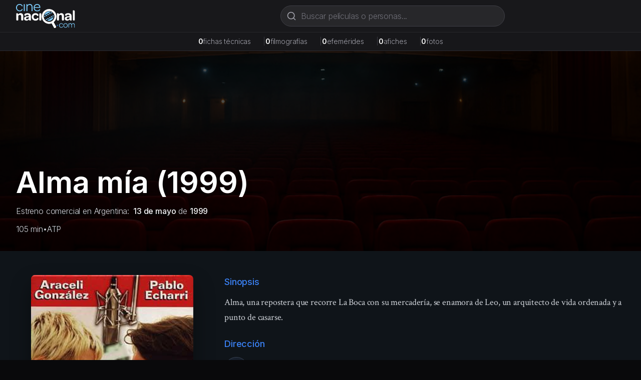

--- FILE ---
content_type: text/html; charset=utf-8
request_url: https://www.cinenacional.com/pelicula/alma-mia
body_size: 10112
content:
<!DOCTYPE html><html lang="es"><head><meta charSet="utf-8"/><meta name="viewport" content="width=device-width, initial-scale=1"/><link rel="preload" as="image" href="/images/logo.svg" fetchPriority="high"/><link rel="preload" as="image" href="https://res.cloudinary.com/dzndglyjr/image/upload/v1760209403/cinenacional/posters/2245/poster.jpg"/><link rel="preload" as="image" href="https://res.cloudinary.com/dzndglyjr/image/upload/v1760587553/cinenacional/personas/141762/photo.jpg"/><link rel="preload" as="image" href="https://res.cloudinary.com/dzndglyjr/image/upload/v1764785673/cinenacional/people/154637/akrgrvz2maf91klfnyl5.jpg"/><link rel="stylesheet" href="/_next/static/css/078e8b88176917ad.css" data-precedence="next"/><link rel="stylesheet" href="/_next/static/css/5a6571e34e52ad94.css" data-precedence="next"/><link rel="preload" as="script" fetchPriority="low" href="/_next/static/chunks/webpack-4e55f3979d859da2.js"/><script src="/_next/static/chunks/fd9d1056-38142047babd2fde.js" async=""></script><script src="/_next/static/chunks/2117-fcb3f38d54d53aac.js" async=""></script><script src="/_next/static/chunks/main-app-31c7029f623b0a9f.js" async=""></script><script src="/_next/static/chunks/2972-1dd9890ceb0b21b2.js" async=""></script><script src="/_next/static/chunks/9064-9ece3573b1fec6cd.js" async=""></script><script src="/_next/static/chunks/3145-d6c312f5759e1c15.js" async=""></script><script src="/_next/static/chunks/3893-6a9806fead608f15.js" async=""></script><script src="/_next/static/chunks/app/(site)/layout-fb888f428536f6ff.js" async=""></script><script async="" src="https://pagead2.googlesyndication.com/pagead/js/adsbygoogle.js?client=ca-pub-4540700730503978" crossorigin="anonymous"></script><script src="/_next/static/chunks/7119-8d85acef9921a94c.js" async=""></script><script src="/_next/static/chunks/8886-f21e938ae891129e.js" async=""></script><script src="/_next/static/chunks/app/(site)/pelicula/%5Bslug%5D/page-844092f998cff838.js" async=""></script><link rel="preload" href="https://www.googletagmanager.com/gtag/js?id=G-5SGTLPHYYX" as="script"/><title>Alma mía (1999) - cinenacional.com</title><meta name="description" content="Alma, una repostera que recorre La Boca con su mercadería, se enamora de Leo, un arquitecto de vida ordenada y a punto de casarse."/><meta name="keywords" content="Alma mía, cine argentino, película argentina"/><meta name="robots" content="index, follow"/><meta name="googlebot" content="index, follow, max-video-preview:-1, max-image-preview:large, max-snippet:-1"/><meta name="google-adsense-account" content="ca-pub-4540700730503978"/><meta property="og:title" content="Alma mía"/><meta property="og:description" content="Alma, una repostera que recorre La Boca con su mercadería, se enamora de Leo, un arquitecto de vida ordenada y a punto de casarse."/><meta property="og:image" content="https://res.cloudinary.com/dzndglyjr/image/upload/v1760209403/cinenacional/posters/2245/poster.jpg"/><meta property="og:type" content="video.movie"/><meta name="twitter:card" content="summary_large_image"/><meta name="twitter:title" content="Alma mía"/><meta name="twitter:description" content="Alma, una repostera que recorre La Boca con su mercadería, se enamora de Leo, un arquitecto de vida ordenada y a punto de casarse."/><meta name="twitter:image" content="https://res.cloudinary.com/dzndglyjr/image/upload/v1760209403/cinenacional/posters/2245/poster.jpg"/><link rel="icon" href="/favicon.ico" sizes="48x48"/><link rel="icon" href="/favicon.svg" type="image/svg+xml"/><link rel="icon" href="/favicon-16x16.png" sizes="16x16" type="image/png"/><link rel="icon" href="/favicon-32x32.png" sizes="32x32" type="image/png"/><link rel="apple-touch-icon" href="/apple-touch-icon.png" sizes="180x180" type="image/png"/><meta name="next-size-adjust"/><script src="/_next/static/chunks/polyfills-42372ed130431b0a.js" noModule=""></script></head><body><html lang="es" class="h-full __variable_0fc2d1 __variable_13cef7"><head></head><body class="__className_0fc2d1 min-h-full flex flex-col bg-zinc-950 text-white"><header class="bg-zinc-900 border-b border-zinc-800 sticky top-0 z-40"><div class="max-w-7xl mx-auto px-4 sm:px-6 lg:px-8"><div class="flex items-center justify-between h-16 gap-4"><a class="flex items-center space-x-2 flex-shrink-0" href="/"><img alt="cinenacional.com" fetchPriority="high" width="180" height="40" decoding="async" data-nimg="1" class="h-10 sm:h-12 w-auto" style="color:transparent" src="/images/logo.svg"/></a><div class="hidden md:block flex-1 max-w-2xl mx-4"><div class="relative flex-1 max-w-md"><form><div class="relative"><svg xmlns="http://www.w3.org/2000/svg" width="24" height="24" viewBox="0 0 24 24" fill="none" stroke="currentColor" stroke-width="2" stroke-linecap="round" stroke-linejoin="round" class="lucide lucide-search absolute left-3 top-1/2 transform -translate-y-1/2 w-5 h-5 text-zinc-400 pointer-events-none" aria-hidden="true"><path d="m21 21-4.34-4.34"></path><circle cx="11" cy="11" r="8"></circle></svg><input type="text" placeholder="Buscar películas o personas..." class="w-full pl-10 pr-10 py-2 bg-zinc-800 border border-zinc-700 rounded-full text-white placeholder-zinc-500 focus:outline-none focus:ring-2 focus:ring-zinc-500 focus:border-transparent focus:bg-zinc-700 transition-all" value=""/></div></form></div></div></div><div class="md:hidden pb-3"><div class="relative flex-1 max-w-md"><form><div class="relative"><svg xmlns="http://www.w3.org/2000/svg" width="24" height="24" viewBox="0 0 24 24" fill="none" stroke="currentColor" stroke-width="2" stroke-linecap="round" stroke-linejoin="round" class="lucide lucide-search absolute left-3 top-1/2 transform -translate-y-1/2 w-5 h-5 text-zinc-400 pointer-events-none" aria-hidden="true"><path d="m21 21-4.34-4.34"></path><circle cx="11" cy="11" r="8"></circle></svg><input type="text" placeholder="Buscar películas o personas..." class="w-full pl-10 pr-10 py-2 bg-zinc-800 border border-zinc-700 rounded-full text-white placeholder-zinc-500 focus:outline-none focus:ring-2 focus:ring-zinc-500 focus:border-transparent focus:bg-zinc-700 transition-all" value=""/></div></form></div></div></div></header><div class="bg-zinc-800/50 border-b border-zinc-700/50"><div class="max-w-7xl mx-auto px-4 sm:px-6 lg:px-8 py-2"><div class="flex flex-wrap items-center justify-center gap-3 sm:gap-6 text-xs sm:text-sm"><div class="flex items-baseline gap-1"><span class="font-semibold text-white">0</span><span class="text-zinc-400">fichas técnicas</span><span class="hidden sm:inline ml-6 text-zinc-700">|</span></div><div class="flex items-baseline gap-1"><span class="font-semibold text-white">0</span><span class="text-zinc-400">filmografías</span><span class="hidden sm:inline ml-6 text-zinc-700">|</span></div><div class="flex items-baseline gap-1"><span class="font-semibold text-white">0</span><span class="text-zinc-400">efemérides</span><span class="hidden sm:inline ml-6 text-zinc-700">|</span></div><div class="flex items-baseline gap-1"><span class="font-semibold text-white">0</span><span class="text-zinc-400">afiches</span><span class="hidden sm:inline ml-6 text-zinc-700">|</span></div><div class="flex items-baseline gap-1"><span class="font-semibold text-white">0</span><span class="text-zinc-400">fotos</span></div></div></div></div><main class="flex-grow"><!--$--><div class="bg-cine-dark text-white min-h-screen"><div class="relative min-h-[400px] overflow-hidden bg-[#0f1419]"><div class="relative flex items-center justify-center"><div class="w-full h-[400px] bg-cover bg-center" style="background-image:url(/images/background-placeholder.jpg);filter:brightness(0.3)"></div></div><div class="absolute bottom-0 left-0 right-0 z-10"><div class="max-w-7xl mx-auto px-4 sm:px-6 lg:px-8 pb-8 w-full"><h1 class="text-4xl md:text-5xl lg:text-6xl font-bold text-white mb-4 drop-shadow-lg">Alma mía<!-- --> (1999)</h1><p class="text-gray-300 mb-3 drop-shadow-md">Estreno comercial en Argentina:<a class="font-medium ml-2 text-gray-100 hover:text-cine-accent transition-colors" href="/efemerides/05-13">13 de mayo</a><span> de </span><a class="font-medium text-gray-100 hover:text-cine-accent transition-colors" href="/listados/estrenos?period=1990s&amp;year=1999">1999</a></p><div class="flex flex-wrap items-center gap-4 text-gray-300 drop-shadow-md"><span>105<!-- --> min</span><span>•</span><span title="Apta para todo público" class="cursor-default">ATP</span></div></div></div></div><div class="bg-cine-dark"><div class="max-w-7xl mx-auto px-4 sm:px-6 lg:px-8 py-12"><div class="grid grid-cols-1 lg:grid-cols-3 gap-8"><div class="lg:col-span-1"><div class="flex justify-center"><div class="relative inline-block"><img src="https://res.cloudinary.com/dzndglyjr/image/upload/v1760209403/cinenacional/posters/2245/poster.jpg" alt="Poster de Alma mía" class="h-[500px] w-auto rounded-lg poster-shadow" style="filter:none"/></div></div></div><div class="lg:col-span-2"><div class="space-y-6"><div class="grid grid-cols-1 gap-6"><div><h3 class="text-lg font-medium mb-3 text-cine-accent">Sinopsis</h3><div class="serif-body text-lg text-gray-300 leading-relaxed">Alma, una repostera que recorre La Boca con su mercadería, se enamora de Leo, un arquitecto de vida ordenada y a punto de casarse.</div></div></div><div class="flex flex-wrap gap-4"><button class="border border-gray-600 hover:border-cine-accent px-6 py-3 rounded-lg font-medium transition-colors text-white">Compartir</button></div></div></div></div></div></div><div class="max-w-7xl mx-auto px-4 sm:px-6 lg:px-8 py-12"><div class="grid grid-cols-1 lg:grid-cols-3 gap-8"><div class="lg:col-span-2"><h2 class="serif-heading text-2xl mb-6 text-white">Reparto y Equipo</h2><div class="mb-8"><h3 class="text-lg font-medium mb-4 text-cine-accent">Reparto Principal</h3><div class="grid grid-cols-2 md:grid-cols-3 gap-4"><div class="text-center"><a class="block group" href="/persona/araceli-gonzalez"><div class="w-20 h-20 rounded-full person-placeholder mx-auto mb-2 group-hover:ring-2 group-hover:ring-cine-accent transition-all"><svg class="w-8 h-8 text-gray-500" fill="none" stroke="currentColor" viewBox="0 0 24 24"><path stroke-linecap="round" stroke-linejoin="round" stroke-width="1.5" d="M16 7a4 4 0 11-8 0 4 4 0 018 0zM12 14a7 7 0 00-7 7h14a7 7 0 00-7-7z"></path></svg></div><p class="font-medium text-white group-hover:text-cine-accent transition-colors">Araceli González</p></a><p class="text-sm text-gray-400">Alma</p></div><div class="text-center"><a class="block group" href="/persona/pablo-echarri"><div class="w-20 h-20 rounded-full person-placeholder mx-auto mb-2 group-hover:ring-2 group-hover:ring-cine-accent transition-all"><img src="https://res.cloudinary.com/dzndglyjr/image/upload/v1760587553/cinenacional/personas/141762/photo.jpg" alt="Pablo Echarri" class="w-full h-full object-cover rounded-full"/></div><p class="font-medium text-white group-hover:text-cine-accent transition-colors">Pablo Echarri</p></a><p class="text-sm text-gray-400">Leo</p></div><div class="text-center"><a class="block group" href="/persona/hector-bidonde"><div class="w-20 h-20 rounded-full person-placeholder mx-auto mb-2 group-hover:ring-2 group-hover:ring-cine-accent transition-all"><img src="https://res.cloudinary.com/dzndglyjr/image/upload/v1764785673/cinenacional/people/154637/akrgrvz2maf91klfnyl5.jpg" alt="Héctor Bidonde" class="w-full h-full object-cover rounded-full"/></div><p class="font-medium text-white group-hover:text-cine-accent transition-colors">Héctor Bidonde</p></a></div></div><div class="mt-6"><button class="text-cine-accent hover:text-blue-300 font-medium transition-colors flex items-center space-x-2"><span>Ver reparto completo (19 más)</span><svg class="w-4 h-4 transition-transform duration-200 " fill="none" stroke="currentColor" viewBox="0 0 24 24"><path stroke-linecap="round" stroke-linejoin="round" stroke-width="2" d="M19 9l-7 7-7-7"></path></svg></button></div></div><div><h3 class="text-lg font-medium mb-4 text-cine-accent">Equipo Técnico</h3><div class="grid grid-cols-1 md:grid-cols-2 gap-8 text-sm"><div class="space-y-4"><div><div><h4 class="text-gray-400 font-medium mb-2">Dirección</h4><div class="ml-4 space-y-1"><div class="flex flex-wrap items-baseline"><a class="text-white hover:text-cine-accent transition-colors" href="/persona/daniel-barone">Daniel Barone</a></div></div></div> </div><div><div><h4 class="text-gray-400 font-medium mb-2">Guión</h4><div class="ml-4 space-y-1"><div class="flex flex-wrap items-baseline"><a class="text-white hover:text-cine-accent transition-colors" href="/persona/jorge-leyes">Jorge Leyes</a></div></div></div> </div><div><div><h4 class="text-gray-400 font-medium mb-2">Producción Ejecutiva</h4><div class="ml-4 space-y-1"><div class="flex flex-wrap items-baseline"><a class="text-white hover:text-cine-accent transition-colors" href="/persona/juan-pablo-galli">Juan Pablo Galli</a></div></div></div> </div><div><div><h4 class="text-gray-400 font-medium mb-2">Dirección de Fotografía</h4><div class="ml-4 space-y-1"><div class="flex flex-wrap items-baseline"><a class="text-white hover:text-cine-accent transition-colors" href="/persona/rodrigo-pulpeiro">Rodrigo Pulpeiro</a></div></div></div> </div></div><div class="space-y-4"><div><div><h4 class="text-gray-400 font-medium mb-2">Dirección de Arte</h4><div class="ml-4 space-y-1"><div class="flex flex-wrap items-baseline"><a class="text-white hover:text-cine-accent transition-colors" href="/persona/pablo-scioti">Pablo Scioti</a></div></div></div> </div><div><div><h4 class="text-gray-400 font-medium mb-2">Montaje</h4><div class="ml-4 space-y-1"><div class="flex flex-wrap items-baseline"><a class="text-white hover:text-cine-accent transition-colors" href="/persona/alejandro-alem">Alejandro Alem</a></div><div class="flex flex-wrap items-baseline"><a class="text-white hover:text-cine-accent transition-colors" href="/persona/alejandro-parysow">Alejandro Parysow</a></div></div></div> </div><div><div><h4 class="text-gray-400 font-medium mb-2">Música</h4><div class="ml-4 space-y-1"><div class="flex flex-wrap items-baseline"><a class="text-white hover:text-cine-accent transition-colors" href="/persona/ivan-wyszogrod">Iván Wyszogrod</a></div></div></div> </div></div></div><div class="mt-6"><button class="text-cine-accent hover:text-blue-300 font-medium transition-colors flex items-center space-x-2"><span>Ver equipo técnico completo</span><svg class="w-4 h-4 transition-transform duration-200 " fill="none" stroke="currentColor" viewBox="0 0 24 24"><path stroke-linecap="round" stroke-linejoin="round" stroke-width="2" d="M19 9l-7 7-7-7"></path></svg></button></div></div></div><div class="lg:col-span-1"><div class="glass-effect rounded-lg p-6 space-y-6"><div><h3 class="text-lg font-medium mb-4 text-cine-accent">Información</h3><div class="space-y-3 text-sm"><div class="flex items-start"><span class="text-gray-400 w-32 flex-shrink-0">Año de producción:</span><span class="ml-2 text-white">1999</span></div><div class="flex items-start"><span class="text-gray-400 w-32 flex-shrink-0">Duración:</span><span class="ml-2 text-white">105 min</span></div><div class="flex items-start"><span class="text-gray-400 w-32 flex-shrink-0">Calificación:</span><span class="ml-2 text-white">Apta para todo público</span></div><div class="flex justify-end mt-4 pt-3 border-t border-gray-700"><span class="ml-2 text-white">Color | Sonora</span></div></div></div></div></div></div></div><div class="border-t border-gray-800"><div class="max-w-7xl mx-auto px-4 sm:px-6 lg:px-8 py-8"><p class="text-sm text-gray-500 mb-4">También te puede interesar</p></div></div></div><!--/$--></main><footer class="bg-zinc-900 border-t border-zinc-800 mt-auto"><div class="container mx-auto px-4 py-12"><div class="grid grid-cols-1 md:grid-cols-4 gap-8"><div class="col-span-1 md:col-span-4 text-center md:text-left"><a class="flex items-center space-x-2 text-white mb-4 justify-center md:justify-start" href="/"><img alt="cinenacional.com" fetchPriority="high" width="180" height="40" decoding="async" data-nimg="1" class="h-10 sm:h-12 w-auto" style="color:transparent" src="/images/logo.svg"/></a><p class="text-gray-400 text-sm mb-4">La base de datos más completa del cine argentino.</p><div class="flex space-x-4 justify-center md:justify-start"><a href="https://x.com/cinenacional" class="text-gray-400 hover:text-white transition-colors"><svg xmlns="http://www.w3.org/2000/svg" width="24" height="24" viewBox="0 0 24 24" fill="none" stroke="currentColor" stroke-width="2" stroke-linecap="round" stroke-linejoin="round" class="lucide lucide-x w-5 h-5" aria-hidden="true"><path d="M18 6 6 18"></path><path d="m6 6 12 12"></path></svg></a><a href="https://instagram.com/cinenacional" class="text-gray-400 hover:text-white transition-colors"><svg stroke="currentColor" fill="currentColor" stroke-width="0" viewBox="0 0 448 512" class="w-5 h-5" height="1em" width="1em" xmlns="http://www.w3.org/2000/svg"><path d="M224.1 141c-63.6 0-114.9 51.3-114.9 114.9s51.3 114.9 114.9 114.9S339 319.5 339 255.9 287.7 141 224.1 141zm0 189.6c-41.1 0-74.7-33.5-74.7-74.7s33.5-74.7 74.7-74.7 74.7 33.5 74.7 74.7-33.6 74.7-74.7 74.7zm146.4-194.3c0 14.9-12 26.8-26.8 26.8-14.9 0-26.8-12-26.8-26.8s12-26.8 26.8-26.8 26.8 12 26.8 26.8zm76.1 27.2c-1.7-35.9-9.9-67.7-36.2-93.9-26.2-26.2-58-34.4-93.9-36.2-37-2.1-147.9-2.1-184.9 0-35.8 1.7-67.6 9.9-93.9 36.1s-34.4 58-36.2 93.9c-2.1 37-2.1 147.9 0 184.9 1.7 35.9 9.9 67.7 36.2 93.9s58 34.4 93.9 36.2c37 2.1 147.9 2.1 184.9 0 35.9-1.7 67.7-9.9 93.9-36.2 26.2-26.2 34.4-58 36.2-93.9 2.1-37 2.1-147.8 0-184.8zM398.8 388c-7.8 19.6-22.9 34.7-42.6 42.6-29.5 11.7-99.5 9-132.1 9s-102.7 2.6-132.1-9c-19.6-7.8-34.7-22.9-42.6-42.6-11.7-29.5-9-99.5-9-132.1s-2.6-102.7 9-132.1c7.8-19.6 22.9-34.7 42.6-42.6 29.5-11.7 99.5-9 132.1-9s102.7-2.6 132.1 9c19.6 7.8 34.7 22.9 42.6 42.6 11.7 29.5 9 99.5 9 132.1s2.7 102.7-9 132.1z"></path></svg></a><a href="/cdn-cgi/l/email-protection#f990979f96b99a90979c97989a9096979895d79a9694" class="text-gray-400 hover:text-white transition-colors"><svg xmlns="http://www.w3.org/2000/svg" width="24" height="24" viewBox="0 0 24 24" fill="none" stroke="currentColor" stroke-width="2" stroke-linecap="round" stroke-linejoin="round" class="lucide lucide-mail w-5 h-5" aria-hidden="true"><path d="m22 7-8.991 5.727a2 2 0 0 1-2.009 0L2 7"></path><rect x="2" y="4" width="20" height="16" rx="2"></rect></svg></a></div></div></div><div class="border-t border-zinc-800 mt-8 pt-8 text-center"><p class="text-gray-400 text-sm">© <!-- -->2026<!-- --> cinenacional.com. Todos los derechos reservados.</p></div></div></footer><div id="_rht_toaster" style="position:fixed;z-index:9999;top:16px;left:16px;right:16px;bottom:16px;pointer-events:none"></div><script data-cfasync="false" src="/cdn-cgi/scripts/5c5dd728/cloudflare-static/email-decode.min.js"></script><script src="/_next/static/chunks/webpack-4e55f3979d859da2.js" async=""></script></body></html><script>(self.__next_f=self.__next_f||[]).push([0]);self.__next_f.push([2,null])</script><script>self.__next_f.push([1,"1:HL[\"/_next/static/css/078e8b88176917ad.css\",\"style\"]\n2:HL[\"/_next/static/media/c7b4fd33734710f7-s.p.woff2\",\"font\",{\"crossOrigin\":\"\",\"type\":\"font/woff2\"}]\n3:HL[\"/_next/static/media/e400baae650c21fc-s.p.woff2\",\"font\",{\"crossOrigin\":\"\",\"type\":\"font/woff2\"}]\n4:HL[\"/_next/static/media/e4af272ccee01ff0-s.p.woff2\",\"font\",{\"crossOrigin\":\"\",\"type\":\"font/woff2\"}]\n5:HL[\"/_next/static/media/f388ce6667079c43-s.p.woff2\",\"font\",{\"crossOrigin\":\"\",\"type\":\"font/woff2\"}]\n6:HL[\"/_next/static/media/fc624604eae89eb3-s.p.woff2\",\"font\",{\"crossOrigin\":\"\",\"type\":\"font/woff2\"}]\n7:HL[\"/_next/static/css/5a6571e34e52ad94.css\",\"style\"]\n"])</script><script>self.__next_f.push([1,"8:I[2846,[],\"\"]\nb:I[4707,[],\"\"]\nd:I[6423,[],\"\"]\ne:I[8003,[\"2972\",\"static/chunks/2972-1dd9890ceb0b21b2.js\",\"9064\",\"static/chunks/9064-9ece3573b1fec6cd.js\",\"3145\",\"static/chunks/3145-d6c312f5759e1c15.js\",\"3893\",\"static/chunks/3893-6a9806fead608f15.js\",\"7457\",\"static/chunks/app/(site)/layout-fb888f428536f6ff.js\"],\"\"]\nf:I[3293,[\"2972\",\"static/chunks/2972-1dd9890ceb0b21b2.js\",\"9064\",\"static/chunks/9064-9ece3573b1fec6cd.js\",\"3145\",\"static/chunks/3145-d6c312f5759e1c15.js\",\"3893\",\"static/chunks/3893-6a9806fead608f15.js\",\"7457\",\"static/chunks/app/(site)/layout-fb888f428536f6ff.js\"],\"default\"]\n10:I[2354,[\"2972\",\"static/chunks/2972-1dd9890ceb0b21b2.js\",\"9064\",\"static/chunks/9064-9ece3573b1fec6cd.js\",\"3145\",\"static/chunks/3145-d6c312f5759e1c15.js\",\"3893\",\"static/chunks/3893-6a9806fead608f15.js\",\"7457\",\"static/chunks/app/(site)/layout-fb888f428536f6ff.js\"],\"default\"]\n11:I[1693,[\"2972\",\"static/chunks/2972-1dd9890ceb0b21b2.js\",\"9064\",\"static/chunks/9064-9ece3573b1fec6cd.js\",\"3145\",\"static/chunks/3145-d6c312f5759e1c15.js\",\"3893\",\"static/chunks/3893-6a9806fead608f15.js\",\"7457\",\"static/chunks/app/(site)/layout-fb888f428536f6ff.js\"],\"default\"]\n12:I[2972,[\"2972\",\"static/chunks/2972-1dd9890ceb0b21b2.js\",\"9064\",\"static/chunks/9064-9ece3573b1fec6cd.js\",\"3145\",\"static/chunks/3145-d6c312f5759e1c15.js\",\"3893\",\"static/chunks/3893-6a9806fead608f15.js\",\"7457\",\"static/chunks/app/(site)/layout-fb888f428536f6ff.js\"],\"\"]\n13:I[5878,[\"2972\",\"static/chunks/2972-1dd9890ceb0b21b2.js\",\"9064\",\"static/chunks/9064-9ece3573b1fec6cd.js\",\"3145\",\"static/chunks/3145-d6c312f5759e1c15.js\",\"3893\",\"static/chunks/3893-6a9806fead608f15.js\",\"7457\",\"static/chunks/app/(site)/layout-fb888f428536f6ff.js\"],\"Image\"]\n14:I[9064,[\"2972\",\"static/chunks/2972-1dd9890ceb0b21b2.js\",\"9064\",\"static/chunks/9064-9ece3573b1fec6cd.js\",\"3145\",\"static/chunks/3145-d6c312f5759e1c15.js\",\"3893\",\"static/chunks/3893-6a9806fead608f15.js\",\"7457\",\"static/chunks/app/(site)/layout-fb888f428536f6ff.js\"],\"Toaster\"]\n1a:I[1060,[],\"\"]\nc:[\"slug\",\"alma-mia\",\"d\"]\n15:{\"fontFamily\":\"system-ui,\\\"Segoe UI\\\",Ro"])</script><script>self.__next_f.push([1,"boto,Helvetica,Arial,sans-serif,\\\"Apple Color Emoji\\\",\\\"Segoe UI Emoji\\\"\",\"height\":\"100vh\",\"textAlign\":\"center\",\"display\":\"flex\",\"flexDirection\":\"column\",\"alignItems\":\"center\",\"justifyContent\":\"center\"}\n16:{\"display\":\"inline-block\",\"margin\":\"0 20px 0 0\",\"padding\":\"0 23px 0 0\",\"fontSize\":24,\"fontWeight\":500,\"verticalAlign\":\"top\",\"lineHeight\":\"49px\"}\n17:{\"display\":\"inline-block\"}\n18:{\"fontSize\":14,\"fontWeight\":400,\"lineHeight\":\"49px\",\"margin\":0}\n1b:[]\n"])</script><script>self.__next_f.push([1,"0:[\"$\",\"$L8\",null,{\"buildId\":\"j88--EGzSOSxOXnigdKQE\",\"assetPrefix\":\"\",\"urlParts\":[\"\",\"pelicula\",\"alma-mia\"],\"initialTree\":[\"\",{\"children\":[\"(site)\",{\"children\":[\"pelicula\",{\"children\":[[\"slug\",\"alma-mia\",\"d\"],{\"children\":[\"__PAGE__\",{}]}]}]}]},\"$undefined\",\"$undefined\",true],\"initialSeedData\":[\"\",{\"children\":[\"(site)\",{\"children\":[\"pelicula\",{\"children\":[[\"slug\",\"alma-mia\",\"d\"],{\"children\":[\"__PAGE__\",{},[[\"$L9\",\"$La\",null],null],null]},[null,[\"$\",\"$Lb\",null,{\"parallelRouterKey\":\"children\",\"segmentPath\":[\"children\",\"(site)\",\"children\",\"pelicula\",\"children\",\"$c\",\"children\"],\"error\":\"$undefined\",\"errorStyles\":\"$undefined\",\"errorScripts\":\"$undefined\",\"template\":[\"$\",\"$Ld\",null,{}],\"templateStyles\":\"$undefined\",\"templateScripts\":\"$undefined\",\"notFound\":\"$undefined\",\"notFoundStyles\":\"$undefined\"}]],[[\"$\",\"div\",null,{\"className\":\"bg-gray-900 text-white min-h-screen flex items-center justify-center\",\"children\":[\"$\",\"div\",null,{\"className\":\"text-center\",\"children\":[[\"$\",\"div\",null,{\"className\":\"animate-spin rounded-full h-12 w-12 border-b-2 border-blue-400 mx-auto\"}],[\"$\",\"p\",null,{\"className\":\"mt-4 text-gray-400\",\"children\":\"Cargando...\"}]]}]}],[],[]]]},[null,[\"$\",\"$Lb\",null,{\"parallelRouterKey\":\"children\",\"segmentPath\":[\"children\",\"(site)\",\"children\",\"pelicula\",\"children\"],\"error\":\"$undefined\",\"errorStyles\":\"$undefined\",\"errorScripts\":\"$undefined\",\"template\":[\"$\",\"$Ld\",null,{}],\"templateStyles\":\"$undefined\",\"templateScripts\":\"$undefined\",\"notFound\":\"$undefined\",\"notFoundStyles\":\"$undefined\"}]],null]},[[[[\"$\",\"link\",\"0\",{\"rel\":\"stylesheet\",\"href\":\"/_next/static/css/5a6571e34e52ad94.css\",\"precedence\":\"next\",\"crossOrigin\":\"$undefined\"}]],[\"$\",\"html\",null,{\"lang\":\"es\",\"className\":\"h-full __variable_0fc2d1 __variable_13cef7\",\"children\":[[\"$\",\"head\",null,{\"children\":[\"$\",\"script\",null,{\"async\":true,\"src\":\"https://pagead2.googlesyndication.com/pagead/js/adsbygoogle.js?client=ca-pub-4540700730503978\",\"crossOrigin\":\"anonymous\"}]}],[\"$\",\"body\",null,{\"className\":\"__className_0fc2d1 min-h-full flex flex-col bg-zinc-950 text-white\",\"children\":[[[\"$\",\"$Le\",null,{\"src\":\"https://www.googletagmanager.com/gtag/js?id=G-5SGTLPHYYX\",\"strategy\":\"afterInteractive\"}],[\"$\",\"$Le\",null,{\"id\":\"google-analytics\",\"strategy\":\"afterInteractive\",\"children\":\"\\n                window.dataLayer = window.dataLayer || [];\\n                function gtag(){dataLayer.push(arguments);}\\n                gtag('js', new Date());\\n                gtag('config', 'G-5SGTLPHYYX', {\\n                  page_path: window.location.pathname,\\n                });\\n              \"}]],[\"$\",\"$Lf\",null,{}],[\"$\",\"$L10\",null,{}],[\"$\",\"$L11\",null,{}],[\"$\",\"main\",null,{\"className\":\"flex-grow\",\"children\":[\"$\",\"$Lb\",null,{\"parallelRouterKey\":\"children\",\"segmentPath\":[\"children\",\"(site)\",\"children\"],\"error\":\"$undefined\",\"errorStyles\":\"$undefined\",\"errorScripts\":\"$undefined\",\"template\":[\"$\",\"$Ld\",null,{}],\"templateStyles\":\"$undefined\",\"templateScripts\":\"$undefined\",\"notFound\":[[\"$\",\"title\",null,{\"children\":\"404: This page could not be found.\"}],[\"$\",\"div\",null,{\"style\":{\"fontFamily\":\"system-ui,\\\"Segoe UI\\\",Roboto,Helvetica,Arial,sans-serif,\\\"Apple Color Emoji\\\",\\\"Segoe UI Emoji\\\"\",\"height\":\"100vh\",\"textAlign\":\"center\",\"display\":\"flex\",\"flexDirection\":\"column\",\"alignItems\":\"center\",\"justifyContent\":\"center\"},\"children\":[\"$\",\"div\",null,{\"children\":[[\"$\",\"style\",null,{\"dangerouslySetInnerHTML\":{\"__html\":\"body{color:#000;background:#fff;margin:0}.next-error-h1{border-right:1px solid rgba(0,0,0,.3)}@media (prefers-color-scheme:dark){body{color:#fff;background:#000}.next-error-h1{border-right:1px solid rgba(255,255,255,.3)}}\"}}],[\"$\",\"h1\",null,{\"className\":\"next-error-h1\",\"style\":{\"display\":\"inline-block\",\"margin\":\"0 20px 0 0\",\"padding\":\"0 23px 0 0\",\"fontSize\":24,\"fontWeight\":500,\"verticalAlign\":\"top\",\"lineHeight\":\"49px\"},\"children\":\"404\"}],[\"$\",\"div\",null,{\"style\":{\"display\":\"inline-block\"},\"children\":[\"$\",\"h2\",null,{\"style\":{\"fontSize\":14,\"fontWeight\":400,\"lineHeight\":\"49px\",\"margin\":0},\"children\":\"This page could not be found.\"}]}]]}]}]],\"notFoundStyles\":[]}]}],[\"$\",\"footer\",null,{\"className\":\"bg-zinc-900 border-t border-zinc-800 mt-auto\",\"children\":[\"$\",\"div\",null,{\"className\":\"container mx-auto px-4 py-12\",\"children\":[[\"$\",\"div\",null,{\"className\":\"grid grid-cols-1 md:grid-cols-4 gap-8\",\"children\":[\"$\",\"div\",null,{\"className\":\"col-span-1 md:col-span-4 text-center md:text-left\",\"children\":[[\"$\",\"$L12\",null,{\"href\":\"/\",\"className\":\"flex items-center space-x-2 text-white mb-4 justify-center md:justify-start\",\"children\":[\"$\",\"$L13\",null,{\"src\":\"/images/logo.svg\",\"alt\":\"cinenacional.com\",\"width\":180,\"height\":40,\"className\":\"h-10 sm:h-12 w-auto\",\"priority\":true}]}],[\"$\",\"p\",null,{\"className\":\"text-gray-400 text-sm mb-4\",\"children\":\"La base de datos más completa del cine argentino.\"}],[\"$\",\"div\",null,{\"className\":\"flex space-x-4 justify-center md:justify-start\",\"children\":[[\"$\",\"a\",null,{\"href\":\"https://x.com/cinenacional\",\"className\":\"text-gray-400 hover:text-white transition-colors\",\"children\":[\"$\",\"svg\",null,{\"xmlns\":\"http://www.w3.org/2000/svg\",\"width\":24,\"height\":24,\"viewBox\":\"0 0 24 24\",\"fill\":\"none\",\"stroke\":\"currentColor\",\"strokeWidth\":2,\"strokeLinecap\":\"round\",\"strokeLinejoin\":\"round\",\"className\":\"lucide lucide-x w-5 h-5\",\"aria-hidden\":\"true\",\"children\":[[\"$\",\"path\",\"1bl5f8\",{\"d\":\"M18 6 6 18\"}],[\"$\",\"path\",\"d8bk6v\",{\"d\":\"m6 6 12 12\"}],\"$undefined\"]}]}],[\"$\",\"a\",null,{\"href\":\"https://instagram.com/cinenacional\",\"className\":\"text-gray-400 hover:text-white transition-colors\",\"children\":[\"$\",\"svg\",null,{\"stroke\":\"currentColor\",\"fill\":\"currentColor\",\"strokeWidth\":\"0\",\"viewBox\":\"0 0 448 512\",\"className\":\"w-5 h-5\",\"children\":[\"$undefined\",[[\"$\",\"path\",\"0\",{\"d\":\"M224.1 141c-63.6 0-114.9 51.3-114.9 114.9s51.3 114.9 114.9 114.9S339 319.5 339 255.9 287.7 141 224.1 141zm0 189.6c-41.1 0-74.7-33.5-74.7-74.7s33.5-74.7 74.7-74.7 74.7 33.5 74.7 74.7-33.6 74.7-74.7 74.7zm146.4-194.3c0 14.9-12 26.8-26.8 26.8-14.9 0-26.8-12-26.8-26.8s12-26.8 26.8-26.8 26.8 12 26.8 26.8zm76.1 27.2c-1.7-35.9-9.9-67.7-36.2-93.9-26.2-26.2-58-34.4-93.9-36.2-37-2.1-147.9-2.1-184.9 0-35.8 1.7-67.6 9.9-93.9 36.1s-34.4 58-36.2 93.9c-2.1 37-2.1 147.9 0 184.9 1.7 35.9 9.9 67.7 36.2 93.9s58 34.4 93.9 36.2c37 2.1 147.9 2.1 184.9 0 35.9-1.7 67.7-9.9 93.9-36.2 26.2-26.2 34.4-58 36.2-93.9 2.1-37 2.1-147.8 0-184.8zM398.8 388c-7.8 19.6-22.9 34.7-42.6 42.6-29.5 11.7-99.5 9-132.1 9s-102.7 2.6-132.1-9c-19.6-7.8-34.7-22.9-42.6-42.6-11.7-29.5-9-99.5-9-132.1s-2.6-102.7 9-132.1c7.8-19.6 22.9-34.7 42.6-42.6 29.5-11.7 99.5-9 132.1-9s102.7-2.6 132.1 9c19.6 7.8 34.7 22.9 42.6 42.6 11.7 29.5 9 99.5 9 132.1s2.7 102.7-9 132.1z\",\"children\":[]}]]],\"style\":{\"color\":\"$undefined\"},\"height\":\"1em\",\"width\":\"1em\",\"xmlns\":\"http://www.w3.org/2000/svg\"}]}],[\"$\",\"a\",null,{\"href\":\"mailto:info@cinenacional.com\",\"className\":\"text-gray-400 hover:text-white transition-colors\",\"children\":[\"$\",\"svg\",null,{\"xmlns\":\"http://www.w3.org/2000/svg\",\"width\":24,\"height\":24,\"viewBox\":\"0 0 24 24\",\"fill\":\"none\",\"stroke\":\"currentColor\",\"strokeWidth\":2,\"strokeLinecap\":\"round\",\"strokeLinejoin\":\"round\",\"className\":\"lucide lucide-mail w-5 h-5\",\"aria-hidden\":\"true\",\"children\":[[\"$\",\"path\",\"132q7q\",{\"d\":\"m22 7-8.991 5.727a2 2 0 0 1-2.009 0L2 7\"}],[\"$\",\"rect\",\"izxlao\",{\"x\":\"2\",\"y\":\"4\",\"width\":\"20\",\"height\":\"16\",\"rx\":\"2\"}],\"$undefined\"]}]}]]}]]}]}],[\"$\",\"div\",null,{\"className\":\"border-t border-zinc-800 mt-8 pt-8 text-center\",\"children\":[\"$\",\"p\",null,{\"className\":\"text-gray-400 text-sm\",\"children\":[\"© \",2026,\" cinenacional.com. Todos los derechos reservados.\"]}]}]]}]}],[\"$\",\"$L14\",null,{\"position\":\"top-right\",\"toastOptions\":{\"duration\":4000,\"style\":{\"background\":\"#363636\",\"color\":\"#fff\"},\"success\":{\"style\":{\"background\":\"#10b981\"}},\"error\":{\"style\":{\"background\":\"#ef4444\"}}}}]]}]]}]],null],null]},[[[[\"$\",\"link\",\"0\",{\"rel\":\"stylesheet\",\"href\":\"/_next/static/css/078e8b88176917ad.css\",\"precedence\":\"next\",\"crossOrigin\":\"$undefined\"}]],[\"$\",\"html\",null,{\"lang\":\"es\",\"children\":[\"$\",\"body\",null,{\"children\":[\"$\",\"$Lb\",null,{\"parallelRouterKey\":\"children\",\"segmentPath\":[\"children\"],\"error\":\"$undefined\",\"errorStyles\":\"$undefined\",\"errorScripts\":\"$undefined\",\"template\":[\"$\",\"$Ld\",null,{}],\"templateStyles\":\"$undefined\",\"templateScripts\":\"$undefined\",\"notFound\":[[\"$\",\"title\",null,{\"children\":\"404: This page could not be found.\"}],[\"$\",\"div\",null,{\"style\":\"$15\",\"children\":[\"$\",\"div\",null,{\"children\":[[\"$\",\"style\",null,{\"dangerouslySetInnerHTML\":{\"__html\":\"body{color:#000;background:#fff;margin:0}.next-error-h1{border-right:1px solid rgba(0,0,0,.3)}@media (prefers-color-scheme:dark){body{color:#fff;background:#000}.next-error-h1{border-right:1px solid rgba(255,255,255,.3)}}\"}}],[\"$\",\"h1\",null,{\"className\":\"next-error-h1\",\"style\":\"$16\",\"children\":\"404\"}],[\"$\",\"div\",null,{\"style\":\"$17\",\"children\":[\"$\",\"h2\",null,{\"style\":\"$18\",\"children\":\"This page could not be found.\"}]}]]}]}]],\"notFoundStyles\":[]}]}]}]],null],null],\"couldBeIntercepted\":false,\"initialHead\":[null,\"$L19\"],\"globalErrorComponent\":\"$1a\",\"missingSlots\":\"$W1b\"}]\n"])</script><script>self.__next_f.push([1,"1c:I[2270,[\"2972\",\"static/chunks/2972-1dd9890ceb0b21b2.js\",\"7119\",\"static/chunks/7119-8d85acef9921a94c.js\",\"8886\",\"static/chunks/8886-f21e938ae891129e.js\",\"8209\",\"static/chunks/app/(site)/pelicula/%5Bslug%5D/page-844092f998cff838.js\"],\"MoviePageClient\"]\n"])</script><script>self.__next_f.push([1,"a:[\"$\",\"$L1c\",null,{\"movie\":{\"id\":2245,\"slug\":\"alma-mia\",\"title\":\"Alma mía\",\"year\":1999,\"releaseYear\":1999,\"releaseMonth\":5,\"releaseDay\":13,\"duration\":105,\"durationSeconds\":0,\"synopsis\":\"Alma, una repostera que recorre La Boca con su mercadería, se enamora de Leo, un arquitecto de vida ordenada y a punto de casarse.\",\"posterUrl\":\"https://res.cloudinary.com/dzndglyjr/image/upload/v1760209403/cinenacional/posters/2245/poster.jpg\",\"trailerUrl\":null,\"soundType\":\"Sonora\",\"stage\":\"COMPLETA\",\"dataCompleteness\":\"BASIC_PRESS_KIT\",\"notes\":null,\"tagline\":null,\"imdbId\":\"tt0198297\",\"metaDescription\":null,\"metaKeywords\":[],\"genres\":[],\"cast\":[{\"characterName\":\"Alma\",\"isPrincipal\":false,\"billingOrder\":1,\"alternativeNameId\":null,\"alternativeName\":null,\"person\":{\"id\":141764,\"slug\":\"araceli-gonzalez\",\"firstName\":\"Araceli\",\"lastName\":\"González\",\"realName\":null,\"photoUrl\":null,\"gender\":\"FEMALE\"}},{\"characterName\":\"Leo\",\"isPrincipal\":false,\"billingOrder\":2,\"alternativeNameId\":null,\"alternativeName\":null,\"person\":{\"id\":141762,\"slug\":\"pablo-echarri\",\"firstName\":\"Pablo\",\"lastName\":\"Echarri\",\"realName\":null,\"photoUrl\":\"https://res.cloudinary.com/dzndglyjr/image/upload/v1760587553/cinenacional/personas/141762/photo.jpg\",\"gender\":\"MALE\"}},{\"characterName\":null,\"isPrincipal\":false,\"billingOrder\":3,\"alternativeNameId\":null,\"alternativeName\":null,\"person\":{\"id\":154637,\"slug\":\"hector-bidonde\",\"firstName\":\"Héctor\",\"lastName\":\"Bidonde\",\"realName\":\"Héctor Pastor Bidonde\",\"photoUrl\":\"https://res.cloudinary.com/dzndglyjr/image/upload/v1764785673/cinenacional/people/154637/akrgrvz2maf91klfnyl5.jpg\",\"gender\":\"MALE\"}},{\"characterName\":null,\"isPrincipal\":false,\"billingOrder\":4,\"alternativeNameId\":null,\"alternativeName\":null,\"person\":{\"id\":142581,\"slug\":\"diego-peretti\",\"firstName\":\"Diego\",\"lastName\":\"Peretti\",\"realName\":null,\"photoUrl\":\"https://res.cloudinary.com/dzndglyjr/image/upload/v1760587658/cinenacional/personas/142581/photo.jpg\",\"gender\":\"MALE\"}},{\"characterName\":\"Micaela \\\"Popis\\\"\",\"isPrincipal\":false,\"billingOrder\":5,\"alternativeNameId\":null,\"alternativeName\":null,\"person\":{\"id\":142411,\"slug\":\"antonella-costa\",\"firstName\":\"Antonella\",\"lastName\":\"Costa\",\"realName\":null,\"photoUrl\":\"https://res.cloudinary.com/dzndglyjr/image/upload/v1760587641/cinenacional/personas/142411/photo.jpg\",\"gender\":\"FEMALE\"}},{\"characterName\":\"Fanny\",\"isPrincipal\":false,\"billingOrder\":6,\"alternativeNameId\":null,\"alternativeName\":null,\"person\":{\"id\":147488,\"slug\":\"valeria-bertuccelli\",\"firstName\":\"Valeria\",\"lastName\":\"Bertuccelli\",\"realName\":null,\"photoUrl\":\"https://res.cloudinary.com/dzndglyjr/image/upload/v1764256727/cinenacional/people/147488/pcghomw42vq5ye1gnz6s.jpg\",\"gender\":\"FEMALE\"}},{\"characterName\":null,\"isPrincipal\":false,\"billingOrder\":7,\"alternativeNameId\":null,\"alternativeName\":null,\"person\":{\"id\":146324,\"slug\":\"rita-cortese\",\"firstName\":\"Rita\",\"lastName\":\"Cortese\",\"realName\":\"Adela Rita Cortese\",\"photoUrl\":\"https://res.cloudinary.com/dzndglyjr/image/upload/v1764829831/cinenacional/people/146324/feqgn8a4quyn3ryoz4wi.jpg\",\"gender\":\"FEMALE\"}},{\"characterName\":\"Tano\",\"isPrincipal\":false,\"billingOrder\":8,\"alternativeNameId\":null,\"alternativeName\":null,\"person\":{\"id\":142579,\"slug\":\"damian-de-santo\",\"firstName\":\"Damián\",\"lastName\":\"De Santo\",\"realName\":null,\"photoUrl\":\"https://res.cloudinary.com/dzndglyjr/image/upload/v1760587656/cinenacional/personas/142579/photo.jpg\",\"gender\":\"MALE\"}},{\"characterName\":null,\"isPrincipal\":false,\"billingOrder\":9,\"alternativeNameId\":null,\"alternativeName\":null,\"person\":{\"id\":148166,\"slug\":\"adriana-salonia\",\"firstName\":\"Adriana\",\"lastName\":\"Salonia\",\"realName\":null,\"photoUrl\":\"https://res.cloudinary.com/dzndglyjr/image/upload/v1760588106/cinenacional/personas/148166/photo.jpg\",\"gender\":\"FEMALE\"}},{\"characterName\":null,\"isPrincipal\":false,\"billingOrder\":10,\"alternativeNameId\":null,\"alternativeName\":null,\"person\":{\"id\":141761,\"slug\":\"duilio-orso\",\"firstName\":\"Duilio\",\"lastName\":\"Orso\",\"realName\":null,\"photoUrl\":\"https://res.cloudinary.com/dzndglyjr/image/upload/v1762567357/cinenacional/people/141761/axyuicueah15iyn8xuck.jpg\",\"gender\":\"MALE\"}},{\"characterName\":null,\"isPrincipal\":false,\"billingOrder\":11,\"alternativeNameId\":null,\"alternativeName\":null,\"person\":{\"id\":150749,\"slug\":\"roly-serrano\",\"firstName\":\"Roly\",\"lastName\":\"Serrano\",\"realName\":\"Rolando Serrano\",\"photoUrl\":\"https://res.cloudinary.com/dzndglyjr/image/upload/v1764716408/cinenacional/people/150749/iv72e0kqqwqmf4x7hkob.jpg\",\"gender\":\"MALE\"}},{\"characterName\":null,\"isPrincipal\":false,\"billingOrder\":12,\"alternativeNameId\":null,\"alternativeName\":null,\"person\":{\"id\":143176,\"slug\":\"campi\",\"firstName\":null,\"lastName\":\"Campi\",\"realName\":null,\"photoUrl\":\"https://res.cloudinary.com/dzndglyjr/image/upload/v1760587714/cinenacional/personas/143176/photo.jpg\",\"gender\":null}},{\"characterName\":null,\"isPrincipal\":false,\"billingOrder\":13,\"alternativeNameId\":null,\"alternativeName\":null,\"person\":{\"id\":142752,\"slug\":\"daniel-chocarro\",\"firstName\":\"Daniel\",\"lastName\":\"Chocarro\",\"realName\":null,\"photoUrl\":null,\"gender\":\"MALE\"}},{\"characterName\":null,\"isPrincipal\":false,\"billingOrder\":14,\"alternativeNameId\":null,\"alternativeName\":null,\"person\":{\"id\":152274,\"slug\":\"paula-canals\",\"firstName\":\"Paula\",\"lastName\":\"Canals\",\"realName\":null,\"photoUrl\":null,\"gender\":\"FEMALE\"}},{\"characterName\":null,\"isPrincipal\":false,\"billingOrder\":15,\"alternativeNameId\":null,\"alternativeName\":null,\"person\":{\"id\":141760,\"slug\":\"geraldine-ceff\",\"firstName\":\"Geraldine\",\"lastName\":\"Ceff\",\"realName\":null,\"photoUrl\":null,\"gender\":\"FEMALE\"}},{\"characterName\":null,\"isPrincipal\":false,\"billingOrder\":16,\"alternativeNameId\":null,\"alternativeName\":null,\"person\":{\"id\":141759,\"slug\":\"lorena-heneudi\",\"firstName\":\"Lorena\",\"lastName\":\"Heneudi\",\"realName\":null,\"photoUrl\":null,\"gender\":\"FEMALE\"}},{\"characterName\":null,\"isPrincipal\":false,\"billingOrder\":17,\"alternativeNameId\":null,\"alternativeName\":null,\"person\":{\"id\":141758,\"slug\":\"rolo-bloomfield\",\"firstName\":\"Rolo\",\"lastName\":\"Bloomfield\",\"realName\":null,\"photoUrl\":null,\"gender\":\"MALE\"}},{\"characterName\":null,\"isPrincipal\":false,\"billingOrder\":18,\"alternativeNameId\":null,\"alternativeName\":null,\"person\":{\"id\":141757,\"slug\":\"federico-ulises-balderachi\",\"firstName\":\"Federico Ulises\",\"lastName\":\"Balderachi\",\"realName\":null,\"photoUrl\":null,\"gender\":\"MALE\"}},{\"characterName\":null,\"isPrincipal\":false,\"billingOrder\":19,\"alternativeNameId\":null,\"alternativeName\":null,\"person\":{\"id\":141756,\"slug\":\"ariel-agustin-martinez\",\"firstName\":\"Ariel Agustín\",\"lastName\":\"Martínez\",\"realName\":null,\"photoUrl\":null,\"gender\":\"MALE\"}},{\"characterName\":null,\"isPrincipal\":false,\"billingOrder\":20,\"alternativeNameId\":null,\"alternativeName\":null,\"person\":{\"id\":141755,\"slug\":\"daniel-ricardo-soto\",\"firstName\":\"Daniel Ricardo\",\"lastName\":\"Soto\",\"realName\":null,\"photoUrl\":null,\"gender\":\"MALE\"}},{\"characterName\":null,\"isPrincipal\":false,\"billingOrder\":21,\"alternativeNameId\":null,\"alternativeName\":null,\"person\":{\"id\":155029,\"slug\":\"roberto-fiore\",\"firstName\":\"Roberto\",\"lastName\":\"Fiore\",\"realName\":null,\"photoUrl\":\"https://res.cloudinary.com/dzndglyjr/image/upload/v1760588765/cinenacional/personas/155029/photo.jpg\",\"gender\":\"MALE\"}},{\"characterName\":null,\"isPrincipal\":false,\"billingOrder\":22,\"alternativeNameId\":null,\"alternativeName\":null,\"person\":{\"id\":146041,\"slug\":\"hercules-peucelle\",\"firstName\":null,\"lastName\":\"Hércules Peucelle\",\"realName\":null,\"photoUrl\":null,\"gender\":null}}],\"crew\":[{\"roleId\":3,\"billingOrder\":1,\"alternativeNameId\":null,\"alternativeName\":null,\"person\":{\"id\":141754,\"slug\":\"jorge-leyes\",\"firstName\":\"Jorge\",\"lastName\":\"Leyes\",\"realName\":null,\"gender\":\"MALE\"},\"role\":{\"id\":3,\"name\":\"Guionista\",\"department\":\"GUION\"}},{\"roleId\":2,\"billingOrder\":1,\"alternativeNameId\":null,\"alternativeName\":null,\"person\":{\"id\":142743,\"slug\":\"daniel-barone\",\"firstName\":\"Daniel\",\"lastName\":\"Barone\",\"realName\":null,\"gender\":\"MALE\"},\"role\":{\"id\":2,\"name\":\"Director\",\"department\":\"DIRECCION\"}},{\"roleId\":703,\"billingOrder\":1,\"alternativeNameId\":null,\"alternativeName\":null,\"person\":{\"id\":152242,\"slug\":\"juan-pablo-galli\",\"firstName\":\"Juan Pablo\",\"lastName\":\"Galli\",\"realName\":null,\"gender\":\"MALE\"},\"role\":{\"id\":703,\"name\":\"Producción ejecutiva\",\"department\":\"PRODUCCION\"}},{\"roleId\":526,\"billingOrder\":1,\"alternativeNameId\":null,\"alternativeName\":null,\"person\":{\"id\":156890,\"slug\":\"rodrigo-pulpeiro\",\"firstName\":\"Rodrigo\",\"lastName\":\"Pulpeiro\",\"realName\":null,\"gender\":\"MALE\"},\"role\":{\"id\":526,\"name\":\"Fotografía\",\"department\":\"FOTOGRAFIA\"}},{\"roleId\":641,\"billingOrder\":1,\"alternativeNameId\":null,\"alternativeName\":null,\"person\":{\"id\":150383,\"slug\":\"ivan-wyszogrod\",\"firstName\":\"Iván\",\"lastName\":\"Wyszogrod\",\"realName\":null,\"gender\":\"MALE\"},\"role\":{\"id\":641,\"name\":\"Música\",\"department\":\"MUSICA\"}},{\"roleId\":767,\"billingOrder\":1,\"alternativeNameId\":null,\"alternativeName\":null,\"person\":{\"id\":152411,\"slug\":\"david-mantecon\",\"firstName\":\"David\",\"lastName\":\"Mantecón\",\"realName\":null,\"gender\":\"MALE\"},\"role\":{\"id\":767,\"name\":\"Sonido\",\"department\":\"SONIDO\"}},{\"roleId\":636,\"billingOrder\":1,\"alternativeNameId\":null,\"alternativeName\":null,\"person\":{\"id\":156504,\"slug\":\"alejandro-alem\",\"firstName\":\"Alejandro\",\"lastName\":\"Alem\",\"realName\":null,\"gender\":\"MALE\"},\"role\":{\"id\":636,\"name\":\"Montaje\",\"department\":\"MONTAJE\"}},{\"roleId\":836,\"billingOrder\":1,\"alternativeNameId\":null,\"alternativeName\":null,\"person\":{\"id\":142448,\"slug\":\"pablo-scioti\",\"firstName\":\"Pablo\",\"lastName\":\"Scioti\",\"realName\":null,\"gender\":\"MALE\"},\"role\":{\"id\":836,\"name\":\"Dirección de arte\",\"department\":\"ARTE\"}},{\"roleId\":636,\"billingOrder\":2,\"alternativeNameId\":null,\"alternativeName\":null,\"person\":{\"id\":150538,\"slug\":\"alejandro-parysow\",\"firstName\":\"Alejandro\",\"lastName\":\"Parysow\",\"realName\":null,\"gender\":\"MALE\"},\"role\":{\"id\":636,\"name\":\"Montaje\",\"department\":\"MONTAJE\"}},{\"roleId\":197,\"billingOrder\":2,\"alternativeNameId\":null,\"alternativeName\":null,\"person\":{\"id\":154891,\"slug\":\"juan-pablo-laplace\",\"firstName\":\"Juan Pablo\",\"lastName\":\"Laplace\",\"realName\":null,\"gender\":\"MALE\"},\"role\":{\"id\":197,\"name\":\"Asistente de Dirección\",\"department\":\"DIRECCION\"}},{\"roleId\":217,\"billingOrder\":2,\"alternativeNameId\":null,\"alternativeName\":null,\"person\":{\"id\":142742,\"slug\":\"juan-lovece\",\"firstName\":\"Juan\",\"lastName\":\"Lovece\",\"realName\":null,\"gender\":\"MALE\"},\"role\":{\"id\":217,\"name\":\"Asistente de producción\",\"department\":\"PRODUCCION\"}},{\"roleId\":272,\"billingOrder\":2,\"alternativeNameId\":null,\"alternativeName\":null,\"person\":{\"id\":141753,\"slug\":\"guillermo-zappino\",\"firstName\":\"Guillermo\",\"lastName\":\"Zappino\",\"realName\":null,\"gender\":\"MALE\"},\"role\":{\"id\":272,\"name\":\"Cámara\",\"department\":\"FOTOGRAFIA\"}},{\"roleId\":840,\"billingOrder\":2,\"alternativeNameId\":null,\"alternativeName\":null,\"person\":{\"id\":141752,\"slug\":\"mercedes-alfonsin\",\"firstName\":\"Mercedes\",\"lastName\":\"Alfonsín\",\"realName\":null,\"gender\":\"FEMALE\"},\"role\":{\"id\":840,\"name\":\"Ambientación\",\"department\":\"ARTE\"}},{\"roleId\":553,\"billingOrder\":2,\"alternativeNameId\":null,\"alternativeName\":null,\"person\":{\"id\":142771,\"slug\":\"adrian-suar\",\"firstName\":\"Adrián\",\"lastName\":\"Suar\",\"realName\":null,\"gender\":\"MALE\"},\"role\":{\"id\":553,\"name\":\"Idea original\",\"department\":\"GUION\"}},{\"roleId\":767,\"billingOrder\":2,\"alternativeNameId\":null,\"alternativeName\":null,\"person\":{\"id\":152412,\"slug\":\"omar-jadur\",\"firstName\":\"Omar\",\"lastName\":\"Jadur\",\"realName\":null,\"gender\":\"MALE\"},\"role\":{\"id\":767,\"name\":\"Sonido\",\"department\":\"SONIDO\"}},{\"roleId\":834,\"billingOrder\":3,\"alternativeNameId\":null,\"alternativeName\":null,\"person\":{\"id\":141751,\"slug\":\"fernanda-tripoli\",\"firstName\":\"Fernanda\",\"lastName\":\"Tripoli\",\"realName\":null,\"gender\":\"FEMALE\"},\"role\":{\"id\":834,\"name\":\"Escenografía\",\"department\":\"ARTE\"}},{\"roleId\":571,\"billingOrder\":3,\"alternativeNameId\":null,\"alternativeName\":null,\"person\":{\"id\":150378,\"slug\":\"paula-zyngierman\",\"firstName\":\"Paula\",\"lastName\":\"Zyngierman\",\"realName\":null,\"gender\":\"FEMALE\"},\"role\":{\"id\":571,\"name\":\"Jefe de locaciones\",\"department\":\"PRODUCCION\"}},{\"roleId\":853,\"billingOrder\":4,\"alternativeNameId\":null,\"alternativeName\":null,\"person\":{\"id\":141967,\"slug\":\"gabriela-minzi\",\"firstName\":\"Gabriela\",\"lastName\":\"Minzi\",\"realName\":null,\"gender\":\"FEMALE\"},\"role\":{\"id\":853,\"name\":\"Ayudante de vestuario\",\"department\":\"ARTE\"}}],\"movieCountries\":[],\"themes\":[],\"rating\":{\"id\":256,\"name\":\"Apta para todo público\",\"description\":\"Clasificación oficial: Apta para todo público\",\"abbreviation\":\"ATP\"},\"colorType\":{\"id\":1,\"name\":\"Color\",\"category\":\"COLOR\"},\"productionCompanies\":[],\"distributionCompanies\":[],\"screenings\":[],\"images\":[],\"_count\":{\"images\":0,\"videos\":0,\"alternativeTitles\":0,\"links\":0,\"awards\":0,\"screenings\":0},\"hasImages\":false,\"hasVideos\":false,\"hasAlternativeTitles\":false,\"hasLinks\":false,\"hasAwards\":false,\"imageCount\":0,\"videoCount\":0},\"displayYear\":1999,\"totalDuration\":105,\"durationSeconds\":0,\"genres\":[],\"themes\":[],\"countries\":[],\"rating\":{\"id\":256,\"name\":\"Apta para todo público\",\"description\":\"Clasificación oficial: Apta para todo público\",\"abbreviation\":\"ATP\"},\"colorType\":{\"id\":1,\"name\":\"Color\"},\"soundType\":\"Sonora\",\"mainCast\":[{\"name\":\"Araceli González\",\"character\":\"Alma\",\"isPrincipal\":false,\"billingOrder\":1,\"personId\":141764,\"personSlug\":\"araceli-gonzalez\",\"image\":\"$undefined\",\"creditedAs\":null,\"gender\":\"FEMALE\"},{\"name\":\"Pablo Echarri\",\"character\":\"Leo\",\"isPrincipal\":false,\"billingOrder\":2,\"personId\":141762,\"personSlug\":\"pablo-echarri\",\"image\":\"https://res.cloudinary.com/dzndglyjr/image/upload/v1760587553/cinenacional/personas/141762/photo.jpg\",\"creditedAs\":null,\"gender\":\"MALE\"},{\"name\":\"Héctor Bidonde\",\"character\":null,\"isPrincipal\":false,\"billingOrder\":3,\"personId\":154637,\"personSlug\":\"hector-bidonde\",\"image\":\"https://res.cloudinary.com/dzndglyjr/image/upload/v1764785673/cinenacional/people/154637/akrgrvz2maf91klfnyl5.jpg\",\"creditedAs\":null,\"gender\":\"MALE\"}],\"fullCast\":[{\"name\":\"Diego Peretti\",\"character\":null,\"isPrincipal\":false,\"billingOrder\":4,\"personId\":142581,\"personSlug\":\"diego-peretti\",\"image\":\"https://res.cloudinary.com/dzndglyjr/image/upload/v1760587658/cinenacional/personas/142581/photo.jpg\",\"creditedAs\":null,\"gender\":\"MALE\"},{\"name\":\"Antonella Costa\",\"character\":\"Micaela \\\"Popis\\\"\",\"isPrincipal\":false,\"billingOrder\":5,\"personId\":142411,\"personSlug\":\"antonella-costa\",\"image\":\"https://res.cloudinary.com/dzndglyjr/image/upload/v1760587641/cinenacional/personas/142411/photo.jpg\",\"creditedAs\":null,\"gender\":\"FEMALE\"},{\"name\":\"Valeria Bertuccelli\",\"character\":\"Fanny\",\"isPrincipal\":false,\"billingOrder\":6,\"personId\":147488,\"personSlug\":\"valeria-bertuccelli\",\"image\":\"https://res.cloudinary.com/dzndglyjr/image/upload/v1764256727/cinenacional/people/147488/pcghomw42vq5ye1gnz6s.jpg\",\"creditedAs\":null,\"gender\":\"FEMALE\"},{\"name\":\"Rita Cortese\",\"character\":null,\"isPrincipal\":false,\"billingOrder\":7,\"personId\":146324,\"personSlug\":\"rita-cortese\",\"image\":\"https://res.cloudinary.com/dzndglyjr/image/upload/v1764829831/cinenacional/people/146324/feqgn8a4quyn3ryoz4wi.jpg\",\"creditedAs\":null,\"gender\":\"FEMALE\"},{\"name\":\"Damián De Santo\",\"character\":\"Tano\",\"isPrincipal\":false,\"billingOrder\":8,\"personId\":142579,\"personSlug\":\"damian-de-santo\",\"image\":\"https://res.cloudinary.com/dzndglyjr/image/upload/v1760587656/cinenacional/personas/142579/photo.jpg\",\"creditedAs\":null,\"gender\":\"MALE\"},{\"name\":\"Adriana Salonia\",\"character\":null,\"isPrincipal\":false,\"billingOrder\":9,\"personId\":148166,\"personSlug\":\"adriana-salonia\",\"image\":\"https://res.cloudinary.com/dzndglyjr/image/upload/v1760588106/cinenacional/personas/148166/photo.jpg\",\"creditedAs\":null,\"gender\":\"FEMALE\"},{\"name\":\"Duilio Orso\",\"character\":null,\"isPrincipal\":false,\"billingOrder\":10,\"personId\":141761,\"personSlug\":\"duilio-orso\",\"image\":\"https://res.cloudinary.com/dzndglyjr/image/upload/v1762567357/cinenacional/people/141761/axyuicueah15iyn8xuck.jpg\",\"creditedAs\":null,\"gender\":\"MALE\"},{\"name\":\"Roly Serrano\",\"character\":null,\"isPrincipal\":false,\"billingOrder\":11,\"personId\":150749,\"personSlug\":\"roly-serrano\",\"image\":\"https://res.cloudinary.com/dzndglyjr/image/upload/v1764716408/cinenacional/people/150749/iv72e0kqqwqmf4x7hkob.jpg\",\"creditedAs\":null,\"gender\":\"MALE\"},{\"name\":\"Campi\",\"character\":null,\"isPrincipal\":false,\"billingOrder\":12,\"personId\":143176,\"personSlug\":\"campi\",\"image\":\"https://res.cloudinary.com/dzndglyjr/image/upload/v1760587714/cinenacional/personas/143176/photo.jpg\",\"creditedAs\":null,\"gender\":null},{\"name\":\"Daniel Chocarro\",\"character\":null,\"isPrincipal\":false,\"billingOrder\":13,\"personId\":142752,\"personSlug\":\"daniel-chocarro\",\"image\":\"$undefined\",\"creditedAs\":null,\"gender\":\"MALE\"},{\"name\":\"Paula Canals\",\"character\":null,\"isPrincipal\":false,\"billingOrder\":14,\"personId\":152274,\"personSlug\":\"paula-canals\",\"image\":\"$undefined\",\"creditedAs\":null,\"gender\":\"FEMALE\"},{\"name\":\"Geraldine Ceff\",\"character\":null,\"isPrincipal\":false,\"billingOrder\":15,\"personId\":141760,\"personSlug\":\"geraldine-ceff\",\"image\":\"$undefined\",\"creditedAs\":null,\"gender\":\"FEMALE\"},{\"name\":\"Lorena Heneudi\",\"character\":null,\"isPrincipal\":false,\"billingOrder\":16,\"personId\":141759,\"personSlug\":\"lorena-heneudi\",\"image\":\"$undefined\",\"creditedAs\":null,\"gender\":\"FEMALE\"},{\"name\":\"Rolo Bloomfield\",\"character\":null,\"isPrincipal\":false,\"billingOrder\":17,\"personId\":141758,\"personSlug\":\"rolo-bloomfield\",\"image\":\"$undefined\",\"creditedAs\":null,\"gender\":\"MALE\"},{\"name\":\"Federico Ulises Balderachi\",\"character\":null,\"isPrincipal\":false,\"billingOrder\":18,\"personId\":141757,\"personSlug\":\"federico-ulises-balderachi\",\"image\":\"$undefined\",\"creditedAs\":null,\"gender\":\"MALE\"},{\"name\":\"Ariel Agustín Martínez\",\"character\":null,\"isPrincipal\":false,\"billingOrder\":19,\"personId\":141756,\"personSlug\":\"ariel-agustin-martinez\",\"image\":\"$undefined\",\"creditedAs\":null,\"gender\":\"MALE\"},{\"name\":\"Daniel Ricardo Soto\",\"character\":null,\"isPrincipal\":false,\"billingOrder\":20,\"personId\":141755,\"personSlug\":\"daniel-ricardo-soto\",\"image\":\"$undefined\",\"creditedAs\":null,\"gender\":\"MALE\"},{\"name\":\"Roberto Fiore\",\"character\":null,\"isPrincipal\":false,\"billingOrder\":21,\"personId\":155029,\"personSlug\":\"roberto-fiore\",\"image\":\"https://res.cloudinary.com/dzndglyjr/image/upload/v1760588765/cinenacional/personas/155029/photo.jpg\",\"creditedAs\":null,\"gender\":\"MALE\"},{\"name\":\"Hércules Peucelle\",\"character\":null,\"isPrincipal\":false,\"billingOrder\":22,\"personId\":146041,\"personSlug\":\"hercules-peucelle\",\"image\":\"$undefined\",\"creditedAs\":null,\"gender\":null}],\"basicCrew\":{\"Dirección\":[{\"name\":\"Daniel Barone\",\"role\":\"Director\",\"personSlug\":\"daniel-barone\",\"creditedAs\":null,\"gender\":\"MALE\"}],\"Guión\":[{\"name\":\"Jorge Leyes\",\"role\":\"Guionista\",\"personSlug\":\"jorge-leyes\",\"creditedAs\":null,\"gender\":\"MALE\"}],\"Producción Ejecutiva\":[{\"name\":\"Juan Pablo Galli\",\"role\":\"Producción ejecutiva\",\"personSlug\":\"juan-pablo-galli\",\"creditedAs\":null,\"gender\":\"MALE\"}],\"Dirección de Fotografía\":[{\"name\":\"Rodrigo Pulpeiro\",\"role\":\"Fotografía\",\"personSlug\":\"rodrigo-pulpeiro\",\"creditedAs\":null,\"gender\":\"MALE\"}],\"Dirección de Arte\":[{\"name\":\"Pablo Scioti\",\"role\":\"Dirección de arte\",\"personSlug\":\"pablo-scioti\",\"creditedAs\":null,\"gender\":\"MALE\"}],\"Montaje\":[{\"name\":\"Alejandro Alem\",\"role\":\"Montaje\",\"personSlug\":\"alejandro-alem\",\"creditedAs\":null,\"gender\":\"MALE\"},{\"name\":\"Alejandro Parysow\",\"role\":\"Montaje\",\"personSlug\":\"alejandro-parysow\",\"creditedAs\":null,\"gender\":\"MALE\"}],\"Música\":[{\"name\":\"Iván Wyszogrod\",\"role\":\"Música\",\"personSlug\":\"ivan-wyszogrod\",\"creditedAs\":null,\"gender\":\"MALE\"}]},\"fullCrew\":{\"ARTE\":[{\"name\":\"Pablo Scioti\",\"role\":\"Dirección de arte\",\"personSlug\":\"pablo-scioti\",\"creditedAs\":null,\"gender\":\"MALE\"},{\"name\":\"Mercedes Alfonsín\",\"role\":\"Ambientación\",\"personSlug\":\"mercedes-alfonsin\",\"creditedAs\":null,\"gender\":\"FEMALE\"},{\"name\":\"Fernanda Tripoli\",\"role\":\"Escenografía\",\"personSlug\":\"fernanda-tripoli\",\"creditedAs\":null,\"gender\":\"FEMALE\"},{\"name\":\"Gabriela Minzi\",\"role\":\"Ayudante de vestuario\",\"personSlug\":\"gabriela-minzi\",\"creditedAs\":null,\"gender\":\"FEMALE\"}],\"DIRECCION\":[{\"name\":\"Daniel Barone\",\"role\":\"Director\",\"personSlug\":\"daniel-barone\",\"creditedAs\":null,\"gender\":\"MALE\"},{\"name\":\"Juan Pablo Laplace\",\"role\":\"Asistente de Dirección\",\"personSlug\":\"juan-pablo-laplace\",\"creditedAs\":null,\"gender\":\"MALE\"}],\"FOTOGRAFIA\":[{\"name\":\"Rodrigo Pulpeiro\",\"role\":\"Fotografía\",\"personSlug\":\"rodrigo-pulpeiro\",\"creditedAs\":null,\"gender\":\"MALE\"},{\"name\":\"Guillermo Zappino\",\"role\":\"Cámara\",\"personSlug\":\"guillermo-zappino\",\"creditedAs\":null,\"gender\":\"MALE\"}],\"GUION\":[{\"name\":\"Jorge Leyes\",\"role\":\"Guionista\",\"personSlug\":\"jorge-leyes\",\"creditedAs\":null,\"gender\":\"MALE\"},{\"name\":\"Adrián Suar\",\"role\":\"Idea original\",\"personSlug\":\"adrian-suar\",\"creditedAs\":null,\"gender\":\"MALE\"}],\"MONTAJE\":[{\"name\":\"Alejandro Alem\",\"role\":\"Montaje\",\"personSlug\":\"alejandro-alem\",\"creditedAs\":null,\"gender\":\"MALE\"},{\"name\":\"Alejandro Parysow\",\"role\":\"Montaje\",\"personSlug\":\"alejandro-parysow\",\"creditedAs\":null,\"gender\":\"MALE\"}],\"MUSICA\":[{\"name\":\"Iván Wyszogrod\",\"role\":\"Música\",\"personSlug\":\"ivan-wyszogrod\",\"creditedAs\":null,\"gender\":\"MALE\"}],\"PRODUCCION\":[{\"name\":\"Juan Pablo Galli\",\"role\":\"Producción ejecutiva\",\"personSlug\":\"juan-pablo-galli\",\"creditedAs\":null,\"gender\":\"MALE\"},{\"name\":\"Juan Lovece\",\"role\":\"Asistente de producción\",\"personSlug\":\"juan-lovece\",\"creditedAs\":null,\"gender\":\"MALE\"},{\"name\":\"Paula Zyngierman\",\"role\":\"Jefe de locaciones\",\"personSlug\":\"paula-zyngierman\",\"creditedAs\":null,\"gender\":\"FEMALE\"}],\"SONIDO\":[{\"name\":\"David Mantecón\",\"role\":\"Sonido\",\"personSlug\":\"david-mantecon\",\"creditedAs\":null,\"gender\":\"MALE\"},{\"name\":\"Omar Jadur\",\"role\":\"Sonido\",\"personSlug\":\"omar-jadur\",\"creditedAs\":null,\"gender\":\"MALE\"}]},\"premiereVenues\":\"\",\"releaseDate\":{\"day\":13,\"month\":5,\"year\":1999},\"heroBackgroundImage\":null,\"galleryImages\":[]}]\n"])</script><script>self.__next_f.push([1,"19:[[\"$\",\"meta\",\"0\",{\"name\":\"viewport\",\"content\":\"width=device-width, initial-scale=1\"}],[\"$\",\"meta\",\"1\",{\"charSet\":\"utf-8\"}],[\"$\",\"title\",\"2\",{\"children\":\"Alma mía (1999) - cinenacional.com\"}],[\"$\",\"meta\",\"3\",{\"name\":\"description\",\"content\":\"Alma, una repostera que recorre La Boca con su mercadería, se enamora de Leo, un arquitecto de vida ordenada y a punto de casarse.\"}],[\"$\",\"meta\",\"4\",{\"name\":\"keywords\",\"content\":\"Alma mía, cine argentino, película argentina\"}],[\"$\",\"meta\",\"5\",{\"name\":\"robots\",\"content\":\"index, follow\"}],[\"$\",\"meta\",\"6\",{\"name\":\"googlebot\",\"content\":\"index, follow, max-video-preview:-1, max-image-preview:large, max-snippet:-1\"}],[\"$\",\"meta\",\"7\",{\"name\":\"google-adsense-account\",\"content\":\"ca-pub-4540700730503978\"}],[\"$\",\"meta\",\"8\",{\"property\":\"og:title\",\"content\":\"Alma mía\"}],[\"$\",\"meta\",\"9\",{\"property\":\"og:description\",\"content\":\"Alma, una repostera que recorre La Boca con su mercadería, se enamora de Leo, un arquitecto de vida ordenada y a punto de casarse.\"}],[\"$\",\"meta\",\"10\",{\"property\":\"og:image\",\"content\":\"https://res.cloudinary.com/dzndglyjr/image/upload/v1760209403/cinenacional/posters/2245/poster.jpg\"}],[\"$\",\"meta\",\"11\",{\"property\":\"og:type\",\"content\":\"video.movie\"}],[\"$\",\"meta\",\"12\",{\"name\":\"twitter:card\",\"content\":\"summary_large_image\"}],[\"$\",\"meta\",\"13\",{\"name\":\"twitter:title\",\"content\":\"Alma mía\"}],[\"$\",\"meta\",\"14\",{\"name\":\"twitter:description\",\"content\":\"Alma, una repostera que recorre La Boca con su mercadería, se enamora de Leo, un arquitecto de vida ordenada y a punto de casarse.\"}],[\"$\",\"meta\",\"15\",{\"name\":\"twitter:image\",\"content\":\"https://res.cloudinary.com/dzndglyjr/image/upload/v1760209403/cinenacional/posters/2245/poster.jpg\"}],[\"$\",\"link\",\"16\",{\"rel\":\"icon\",\"href\":\"/favicon.ico\",\"sizes\":\"48x48\"}],[\"$\",\"link\",\"17\",{\"rel\":\"icon\",\"href\":\"/favicon.svg\",\"type\":\"image/svg+xml\"}],[\"$\",\"link\",\"18\",{\"rel\":\"icon\",\"href\":\"/favicon-16x16.png\",\"sizes\":\"16x16\",\"type\":\"image/png\"}],[\"$\",\"link\",\"19\",{\"rel\":\"icon\",\"href\":\"/favicon-32x32.png\",\"sizes\":\"32x32\",\"type\":\"image/png\"}],[\"$\",\"link\",\"20\",{\"rel\":\"apple-touch-icon\",\"href\":\"/apple-touch-icon.png\",\"sizes\":\"180x180\",\"type\":\"image/png\"}],[\"$\",\"meta\",\"21\",{\"name\":\"next-size-adjust\"}]]\n"])</script><script>self.__next_f.push([1,"9:null\n"])</script></body></html>

--- FILE ---
content_type: text/html; charset=utf-8
request_url: https://www.google.com/recaptcha/api2/aframe
body_size: 184
content:
<!DOCTYPE HTML><html><head><meta http-equiv="content-type" content="text/html; charset=UTF-8"></head><body><script nonce="JEJhi3EIK2w6Yv9-qyCUHw">/** Anti-fraud and anti-abuse applications only. See google.com/recaptcha */ try{var clients={'sodar':'https://pagead2.googlesyndication.com/pagead/sodar?'};window.addEventListener("message",function(a){try{if(a.source===window.parent){var b=JSON.parse(a.data);var c=clients[b['id']];if(c){var d=document.createElement('img');d.src=c+b['params']+'&rc='+(localStorage.getItem("rc::a")?sessionStorage.getItem("rc::b"):"");window.document.body.appendChild(d);sessionStorage.setItem("rc::e",parseInt(sessionStorage.getItem("rc::e")||0)+1);localStorage.setItem("rc::h",'1768709475018');}}}catch(b){}});window.parent.postMessage("_grecaptcha_ready", "*");}catch(b){}</script></body></html>

--- FILE ---
content_type: text/x-component
request_url: https://www.cinenacional.com/efemerides/05-13?_rsc=hbfp6
body_size: -702
content:
0:["j88--EGzSOSxOXnigdKQE",[["children","(site)","children","efemerides",["efemerides",{"children":[["date","05-13","oc"],{"children":["__PAGE__",{}]}]}],null,null]]]
